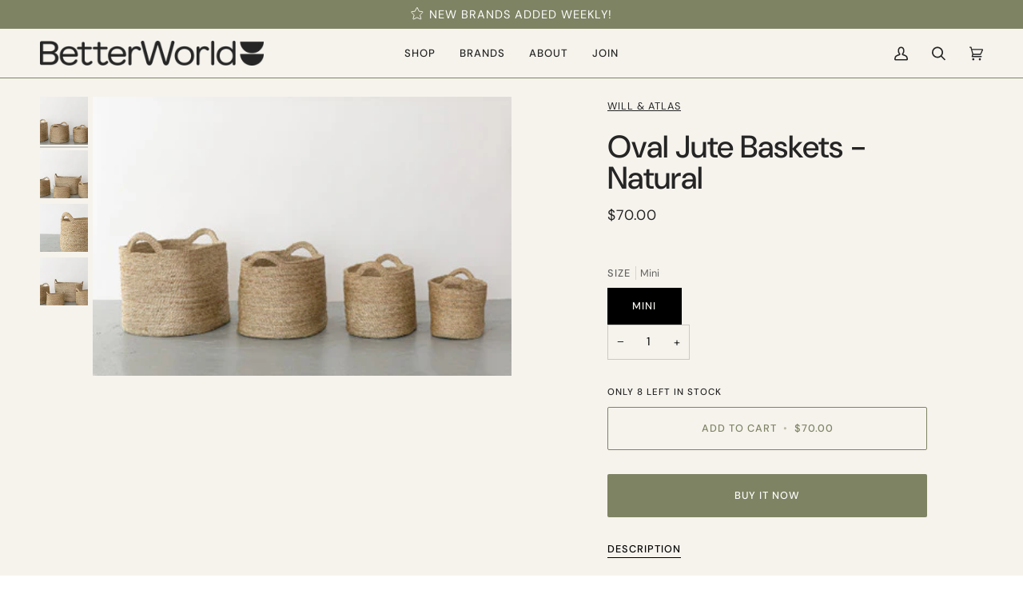

--- FILE ---
content_type: text/css
request_url: https://shop.wearebetterworld.com/cdn/shop/t/22/assets/font-settings.css?v=116774485166140096781759332080
body_size: 110
content:
@font-face{font-family:DM Sans;font-weight:500;font-style:normal;font-display:swap;src:url(//shop.wearebetterworld.com/cdn/fonts/dm_sans/dmsans_n5.8a0f1984c77eb7186ceb87c4da2173ff65eb012e.woff2?h1=d2VhcmViZXR0ZXJ3b3JsZC5hY2NvdW50Lm15c2hvcGlmeS5jb20&h2=d2VhcmViZXR0ZXJ3b3JsZC5jb20&h3=YmV0dGVyd29ybGQubWFya2V0&hmac=375b03f3e0a61544b3fc9ddc41bd3cbe709e3beecafce2adabbd8bb4d9e2ec4a) format("woff2"),url(//shop.wearebetterworld.com/cdn/fonts/dm_sans/dmsans_n5.9ad2e755a89e15b3d6c53259daad5fc9609888e6.woff?h1=d2VhcmViZXR0ZXJ3b3JsZC5hY2NvdW50Lm15c2hvcGlmeS5jb20&h2=d2VhcmViZXR0ZXJ3b3JsZC5jb20&h3=YmV0dGVyd29ybGQubWFya2V0&hmac=b458641213c70e8474787bf13bb8a0cfd81f59e5dde9ded1cb40971160a11f4b) format("woff")}@font-face{font-family:DM Sans;font-weight:400;font-style:normal;font-display:swap;src:url(//shop.wearebetterworld.com/cdn/fonts/dm_sans/dmsans_n4.ec80bd4dd7e1a334c969c265873491ae56018d72.woff2?h1=d2VhcmViZXR0ZXJ3b3JsZC5hY2NvdW50Lm15c2hvcGlmeS5jb20&h2=d2VhcmViZXR0ZXJ3b3JsZC5jb20&h3=YmV0dGVyd29ybGQubWFya2V0&hmac=8d52efef9f3705652d113ecaeb8da9993eeaa074b791d799d8ef3dd9cf3da41a) format("woff2"),url(//shop.wearebetterworld.com/cdn/fonts/dm_sans/dmsans_n4.87bdd914d8a61247b911147ae68e754d695c58a6.woff?h1=d2VhcmViZXR0ZXJ3b3JsZC5hY2NvdW50Lm15c2hvcGlmeS5jb20&h2=d2VhcmViZXR0ZXJ3b3JsZC5jb20&h3=YmV0dGVyd29ybGQubWFya2V0&hmac=b3ff6583d5d4f8dfa95e5602bbabda2f0c8c376ee0652db834f43bc5bdabf69d) format("woff")}@font-face{font-family:DM Sans;font-weight:400;font-style:normal;font-display:swap;src:url(//shop.wearebetterworld.com/cdn/fonts/dm_sans/dmsans_n4.ec80bd4dd7e1a334c969c265873491ae56018d72.woff2?h1=d2VhcmViZXR0ZXJ3b3JsZC5hY2NvdW50Lm15c2hvcGlmeS5jb20&h2=d2VhcmViZXR0ZXJ3b3JsZC5jb20&h3=YmV0dGVyd29ybGQubWFya2V0&hmac=8d52efef9f3705652d113ecaeb8da9993eeaa074b791d799d8ef3dd9cf3da41a) format("woff2"),url(//shop.wearebetterworld.com/cdn/fonts/dm_sans/dmsans_n4.87bdd914d8a61247b911147ae68e754d695c58a6.woff?h1=d2VhcmViZXR0ZXJ3b3JsZC5hY2NvdW50Lm15c2hvcGlmeS5jb20&h2=d2VhcmViZXR0ZXJ3b3JsZC5jb20&h3=YmV0dGVyd29ybGQubWFya2V0&hmac=b3ff6583d5d4f8dfa95e5602bbabda2f0c8c376ee0652db834f43bc5bdabf69d) format("woff")}@font-face{font-family:DM Sans;font-weight:600;font-style:normal;font-display:swap;src:url(//shop.wearebetterworld.com/cdn/fonts/dm_sans/dmsans_n6.70a2453ea926d613c6a2f89af05180d14b3a7c96.woff2?h1=d2VhcmViZXR0ZXJ3b3JsZC5hY2NvdW50Lm15c2hvcGlmeS5jb20&h2=d2VhcmViZXR0ZXJ3b3JsZC5jb20&h3=YmV0dGVyd29ybGQubWFya2V0&hmac=b5305be868b11fd5a2cac7c4c8380f8c5848e047634e763c551ab5a11073d378) format("woff2"),url(//shop.wearebetterworld.com/cdn/fonts/dm_sans/dmsans_n6.355605667bef215872257574b57fc097044f7e20.woff?h1=d2VhcmViZXR0ZXJ3b3JsZC5hY2NvdW50Lm15c2hvcGlmeS5jb20&h2=d2VhcmViZXR0ZXJ3b3JsZC5jb20&h3=YmV0dGVyd29ybGQubWFya2V0&hmac=f919013f61a5051e1cadc7a3122ff112fce8c4422cdc803f8b131a6303ce141f) format("woff")}@font-face{font-family:DM Sans;font-weight:500;font-style:normal;font-display:swap;src:url(//shop.wearebetterworld.com/cdn/fonts/dm_sans/dmsans_n5.8a0f1984c77eb7186ceb87c4da2173ff65eb012e.woff2?h1=d2VhcmViZXR0ZXJ3b3JsZC5hY2NvdW50Lm15c2hvcGlmeS5jb20&h2=d2VhcmViZXR0ZXJ3b3JsZC5jb20&h3=YmV0dGVyd29ybGQubWFya2V0&hmac=375b03f3e0a61544b3fc9ddc41bd3cbe709e3beecafce2adabbd8bb4d9e2ec4a) format("woff2"),url(//shop.wearebetterworld.com/cdn/fonts/dm_sans/dmsans_n5.9ad2e755a89e15b3d6c53259daad5fc9609888e6.woff?h1=d2VhcmViZXR0ZXJ3b3JsZC5hY2NvdW50Lm15c2hvcGlmeS5jb20&h2=d2VhcmViZXR0ZXJ3b3JsZC5jb20&h3=YmV0dGVyd29ybGQubWFya2V0&hmac=b458641213c70e8474787bf13bb8a0cfd81f59e5dde9ded1cb40971160a11f4b) format("woff")}@font-face{font-family:DM Sans;font-weight:500;font-style:normal;font-display:swap;src:url(//shop.wearebetterworld.com/cdn/fonts/dm_sans/dmsans_n5.8a0f1984c77eb7186ceb87c4da2173ff65eb012e.woff2?h1=d2VhcmViZXR0ZXJ3b3JsZC5hY2NvdW50Lm15c2hvcGlmeS5jb20&h2=d2VhcmViZXR0ZXJ3b3JsZC5jb20&h3=YmV0dGVyd29ybGQubWFya2V0&hmac=375b03f3e0a61544b3fc9ddc41bd3cbe709e3beecafce2adabbd8bb4d9e2ec4a) format("woff2"),url(//shop.wearebetterworld.com/cdn/fonts/dm_sans/dmsans_n5.9ad2e755a89e15b3d6c53259daad5fc9609888e6.woff?h1=d2VhcmViZXR0ZXJ3b3JsZC5hY2NvdW50Lm15c2hvcGlmeS5jb20&h2=d2VhcmViZXR0ZXJ3b3JsZC5jb20&h3=YmV0dGVyd29ybGQubWFya2V0&hmac=b458641213c70e8474787bf13bb8a0cfd81f59e5dde9ded1cb40971160a11f4b) format("woff")}@font-face{font-family:DM Sans;font-weight:400;font-style:italic;font-display:swap;src:url(//shop.wearebetterworld.com/cdn/fonts/dm_sans/dmsans_i4.b8fe05e69ee95d5a53155c346957d8cbf5081c1a.woff2?h1=d2VhcmViZXR0ZXJ3b3JsZC5hY2NvdW50Lm15c2hvcGlmeS5jb20&h2=d2VhcmViZXR0ZXJ3b3JsZC5jb20&h3=YmV0dGVyd29ybGQubWFya2V0&hmac=07fd0b22673217b55f2e79ea8da5d0119be99f513b11af186c1c77594a088f1b) format("woff2"),url(//shop.wearebetterworld.com/cdn/fonts/dm_sans/dmsans_i4.403fe28ee2ea63e142575c0aa47684d65f8c23a0.woff?h1=d2VhcmViZXR0ZXJ3b3JsZC5hY2NvdW50Lm15c2hvcGlmeS5jb20&h2=d2VhcmViZXR0ZXJ3b3JsZC5jb20&h3=YmV0dGVyd29ybGQubWFya2V0&hmac=365d88c454ab15179ec042528e57b20dd31053c1cc1a59034728e1d8037a8191) format("woff")}@font-face{font-family:DM Sans;font-weight:500;font-style:italic;font-display:swap;src:url(//shop.wearebetterworld.com/cdn/fonts/dm_sans/dmsans_i5.8654104650c013677e3def7db9b31bfbaa34e59a.woff2?h1=d2VhcmViZXR0ZXJ3b3JsZC5hY2NvdW50Lm15c2hvcGlmeS5jb20&h2=d2VhcmViZXR0ZXJ3b3JsZC5jb20&h3=YmV0dGVyd29ybGQubWFya2V0&hmac=0739dca40e48c00a7a337699b0fb62a7eead760bed682be5f06156a9df046278) format("woff2"),url(//shop.wearebetterworld.com/cdn/fonts/dm_sans/dmsans_i5.a0dc844d8a75a4232f255fc600ad5a295572bed9.woff?h1=d2VhcmViZXR0ZXJ3b3JsZC5hY2NvdW50Lm15c2hvcGlmeS5jb20&h2=d2VhcmViZXR0ZXJ3b3JsZC5jb20&h3=YmV0dGVyd29ybGQubWFya2V0&hmac=39383fc719450d11bc91b58327438662b282dbfe62df707450717dc78f95ef85) format("woff")}
/*# sourceMappingURL=/cdn/shop/t/22/assets/font-settings.css.map?v=116774485166140096781759332080 */


--- FILE ---
content_type: text/css
request_url: https://cdn.shopify.com/extensions/ab14c7b6-a203-4766-a2ba-a9bfbe0fd8f4/5.25.0/assets/finch.css
body_size: 3143
content:
@import url("https://fonts.googleapis.com/css2?family=Lato:ital,wght@0,100;0,300;0,400;0,700;0,900;1,100;1,300;1,400;1,700;1,900&display=swap");
.color-grey {
    color: #6B6B6B;
}

.color-greytrans {
    color: #6b6b6b8c;
}

.color-green {
    color: #60CFA0;
}

.d-inline {
    display: inline-block
}

.fw-100 {
    font-weight: 100
}

.fw-bold {
    font-weight: bold;
}

.fs-14 {
    font-size: 14px;
}

.fs-18 {
    font-size: 18px;
}

.fs-17 {
    font-size: 17px;
}

.fs-22 {
    font-size: 22px;
}

.fs-23 {
    font-size: 23px;
}

.fs-26 {
    font-size: 26px;
}

.v-middle {
    vertical-align: middle;
}

.border-g {
    border-top: 1px solid #CACACA;
    border-bottom: 1px solid #CACACA;
}

.f-right {
    float: right;
}

.text-line {
    text-decoration: underline;
}

@font-face {
    font-family: 'DM Sans', sans-serif;
    src: url({{ "DMSans-Regular.woff" | asset_url }}) format("woff");
}

@font-face {
    font-family: 'DM Sans bold', sans-serif;
    src: url({{ "DMSans-Bold.woff" | asset_url }}) format("woff");
}

@font-face {
    font-family: 'DM Sans Medium', sans-serif;
    src: url({{ "DMSans-Medium.woff" | asset_url }}) format("woff");
}

.fontDM-reg {
    font-family: 'DM Sans', sans-serif !important;
}

.fontDM-med {
    font-family: 'DM Sans Medium', sans-serif !important;
}

.fontDM-bold {
    font-family: 'DM Sans bold', sans-serif !important;
}

#custom-ratingbar.div-mr,
#shopify_custom_section {
    min-height: 51px;
    position: relative;
    margin: 36px 0 40px 0;
}

.icons_product {
    margin-top: 30px;
}

h2.m-0 {
    margin: 0;
}

#colone,
#coltwo,
#colthree {
    margin-bottom: 20px;
    min-height: 82px;
    position: relative;
}

.product-page .product__headline {
    margin-bottom: 10px;
}

#finchrating.finchdiv,
#custom_brandscore.finchdiv {
    margin: 0;
    width: auto;
    height: 15px;
    position: relative;
}

#finchrating svg path,
#materialcard svg path,
#supplycard svg path,
#sourcingcard svg path,
#lifeendcard svg path,
#stewardship svg path,
#corporate svg path,
#corporate2 svg path,
#lifecycle svg path,
#labor svg path,
#custom_brandscore svg path {
    stroke-linecap: round;
}

#finchrating svg,
#materialcard svg,
#supplycard svg,
#sourcingcard svg,
#lifeendcard svg,
#stewardship svg,
#corporate svg,
#corporate2 svg,
#lifecycle svg,
#labor svg {
    max-width: fit-content;
}

.section-productscore #compo2,
#materialcard,
#supplycard,
#sourcingcard,
#lifeendcard,
#stewardship,
#corporate,
#corporate2,
#lifecycle,
#labor {
    margin: 0;
    position: relative;
}

#finchrating .progressbar-text,
.section-productscore .progressbar-text,
#materialcard .progressbar-text,
#supplycard .progressbar-text,
#sourcingcard .progressbar-text,
#lifeendcard .progressbar-text,
#stewardship .progressbar-text,
#corporate .progressbar-text,
#corporate2 .progressbar-text,
#lifecycle .progressbar-text,
#labor .progressbar-text,
#custom_brandscore .progressbar-text {
    font-size: 24px;
    font-weight: 600;
    width: 100%;
}

.card__inner {
    position: relative
}

.productscore {
    position: absolute;
    right: 0;
}

.circle {
    width: 43px;
    margin: 6px 0 20px;
    display: inline-block;
    position: relative;
    vertical-align: top;
    z-index: 99;
}

.circle strong {
    position: absolute;
    top: 7px;
    left: 0;
    width: 100%;
    line-height: 25px;
    font-size: 15px;
    font-weight: bold;
    text-align: center;
    color: #60cfa0;
}

.circle canvas {
    background-color: #fff;
    border-radius: 50%;
}

.section-productscore {
    padding: 55px 0;
}

.hrborder {
    border-top: 0.4px solid #6B6B6B;
    margin-top: 0;
    margin-bottom: 42px;
}

#comp2ratingtitleinner span {
    font-weight: 700;
    font-size: 15px;
    line-height: 10px;
    color: #6B6B6B;
    font-family: 'DM Sans Medium', sans-serif;
    margin-bottom: 40px;
    display: block;
}

.scorebottom__text {
    padding-top: 0;
    margin-top: -22px;
}

p.textsc.blchain {
    margin-top: 25px;
}

p.textsc {
    margin-bottom: 3px;
    margin-top: 0;
}

.section-productscore #compo2 {
    margin-top: 24px;
}

#shopify_custom_vendor {
    position: relative;
    /* padding-top: 44px; */
}

/* #custom_brandscore.finchdiv {
    margin-bottom: -32px;
    min-height: 78px;
    padding: 22px 18px 24px 25px;
    border: 1px solid #CACACA;
    height: auto;
} */
#comp2ratingtitle.nodivsapce {
    min-height: auto;
    margin-bottom: -25px;
}

/* //15nov new css */
.left-float {
    float: left !important
}

.icons_product .pro-img {
    border-radius: 50%;
    width: 45px;
    height: 45px;
    border: 2px solid #e7e7e7;
    text-align: center;
    padding: 7px 0px;
    margin-right: 15px;
    position: relative;
}

.icons_brand {
    margin-top: 25px;
}

.icons_brand .pro-img {
    border-radius: 50%;
    width: 50px;
    height: 50px;
    border: 2px solid #e7e7e7;
    text-align: center;
    padding: 9px 0px;
    margin-right: 15px;
    position: relative;
}

.icons_brand .pro-img.hammer-labor {
    padding: 11px 0px;
}

.icons_brand .pro-img.cube_lifecycle {
    padding: 8px 0px
}

.green-bg {
    background: #DDEFE7 !important;
}

.green-fill {
    color: #51B284 !important;
}

.yellow-bg {
    background: #FEF8D6 !important;
}

.yellow-fill {
    color: #C1A512 !important;
}

.scoreimg {
    float: left;
    display: inline-block;
    padding: 9px 0;
    border-radius: 50%;
    text-align: center;
    width: 43px;
    height: 43px;
    margin: 7px 0;
}

.scoreimg img {
    width: 23px;
    padding-top: 1px;
}

.loctn-sourcing img {
    width: 18px;
    vertical-align: text-top;
}

.seting-schain img {
    padding-top: 1px;
}

#sourcingcard .scoreimg img {
    width: 19px;
    padding-top: 0;
}

#lifeendcard .scoreimg img {
    width: 21px;
}

#colone p,
#coltwo p,
#colthree p {
    margin: 15px 11px;
}

#comp2ratingtitleinner .mainbg {
    background: #fff;
    padding: 0 14px;
    border-radius: 15px;
    border: 3px solid #eeefee;
    text-align: center;
    font-weight: 700;
}

.product-grid-item__slide .pro-img img {
    width: 19px;
    position: unset;
    margin: 0 auto;
    vertical-align: middle;
}

.productscore .icons_product {
    margin-top: 15px;
}

.scoreimg.globe-stewardship img {
    padding-top: 2.5px;
}

.scoreimg.building-corporate img {
    width: 22px;
}

.scoreimg.sun-climate img {
    padding-top: 0;
}

.scoreimg.cube_lifecycle {
    padding: 7px 0;
}

.product-grid-item__slide .pro-img.globe-cummlative {
    padding: 8px 0;
    width: 41px;
    height: 41px;
    position: relative;
    border-radius: 50%;
    border: 2px solid #f2f2f2;
    text-align: center;
    margin-right: 12px;
}

.icons_brand .pro-img img {
    width: 23px;
    margin: 1px 0;
}

.pro-img.left-float.heart-stewardship img {
    width: 26px;
    margin: 3px 0;
}

#custom_brandscore .icons_brand {
    display: flex;
    justify-content: flex-start;
    position: relative;
}

/* #custom_brandscore h2{
  text-align: center;
    margin-bottom: 13px;
} */

.icons_product .pro-img:before,
#custom_brandscore .icons_brand .pro-img:before {
    content: attr(data-iconcat);
    position: absolute;
    background: #fff;
    border: 3px solid #eeefee;
    border-radius: 15px;
    top: -26px;
    bottom: 0;
    width: max-content;
    height: 36px;
    padding: 3px 17px;
    font-size: 14px;
    opacity: 0;
    z-index: 99;
}

.icons_product a:hover .pro-img:before {
    opacity: 1;
    transition: a11 0.5s ease;
}

#custom_brandscore .icons_brand a:hover .pro-img:before {
    opacity: 1;
    transition: a11 0.5s ease;
}

#comp2ratingtitle h2:nth-child(2) {
    display: none;
}

.section-brandscore.border-g {
    border: 0;
    border-bottom: 0;
    padding: 0 0;
}

.brand-details,.cenereddiv {
    display: flex;
    flex-direction: column;
    height: 100%;
    justify-content: center;
}

#custom_brandscore.finchdiv {
    height: auto;
}

#shopify_custom_vendor .brick__block_one {
    width: 40%;
    float: left;
}

#shopify_custom_vendor .brick__block_two {
    width: 56%;
    margin-left: 15px;
}

#shopify_custom_vendor .brick__block_one img {
    border: 2px solid #dcdcdc;
    margin-right: 50px;
}

/* ---------------New Brand and product header   -----------------*/
#iframe {
    height: 500px;
    width: 100%;
    border-radius: 15px;
}

#label {
    display: flex;
    align-items: center;
    justify-content: center;
    background-color: white;
    border-radius: 10px;
    width: 160px;
    padding-top: 5px;
    padding-bottom: 5px;
    padding-left: 4px;
    padding-right: 4px;
    text-align: center;
    font-weight: bold;
    margin-bottom: 12px;
    font-family: "IBM Plex Mono";
}

/* ---------------New Brand and product Iframe Verified & UnVerified -----------------*/
.font-Lato {
    /* font-family: 'Lato', sans-serif !important; */
    font-family: Lato,sans-serif  !important;
    
}
.f-left {
    float: left !important;
}

.newcomponent {
    background: #fff;
    border-radius: 5px;
    box-shadow: 1px 2px 7px 2px #dfdfdfdb;
    margin-top: -15px;
}

.bwlogo {
    margin-right: 11px;
    margin-top: 0;
    height: 19px;
}

.logo-left {
    padding: 23px 5px 18px 19px;
}

.logo-right {
    padding: 6px 12px;
    margin-top: 9px;
}

.arrowicon {
    display: flex;
    justify-content: center;
    align-items: center;
    min-height: 38px;

}

.vendorblock .arrowicon {
    min-height: 56px;
}

.arrowicon a {
    background: #1A1B1F;
    border-radius: 50%;
    width: 27px;
    height: 27px;
    text-align: center;
    display: inline-block;
}

.arrowicon img {
    width: 9px;
    padding: 6px 0;

}

.verifystatus {
    padding: 6px 12px;
    background: #FAFAFC;
    border-radius: 5px;
    color: #828282;
    font-weight: 700;
}

.verifystatus span {
    margin-left: 10px;
    vertical-align: middle;
    display: inline-block;
    height: 19px;
    width: 17px;
}

.descipsection {
    background: #FAFAFC;
    padding: 15px 22px;
    line-height: 20px;
    margin-bottom: 45px;
    border-top: 1px solid #f1f1f1c2;
    border-radius: 0 0 5px 5px;
}

.vendorblock {
    margin-top: 25px;
    margin-bottom: 0;
    max-width: 368px;
}

.vendorblock .descipsection {
    margin-bottom: 0;
}

.descipsection p.d-inline {
    width: 89%;
    margin: 0;
    font-style: normal;
    font-weight: 500;
    color: #4F4F4F;
}

#shopify_iframe_brand,
#shopify_iframe_product,
#shopify_iframe_brand,
#shopify_iframe_product {
    padding: 85px 0 0 0;
}

#shopify_iframe_product .logosection,
#shopify_iframe_brand .logosection {
    width: 371px;
    background: #fff;
    border-radius: 5px;
    margin-bottom: 29px;
    padding: 14px 20px;
    box-shadow: 1px 2px 7px 2px #dfdfdfdb;
}

#shopify_iframe_brand #iframe,
#shopify_iframe_product #iframe {
    box-shadow: 1px 2px 7px 2px #dfdfdfdb;
}

#shopify_iframe_product .logosection .logo-left.d-inline,
#shopify_iframe_brand .logosection .logo-left.d-inline {
    padding: 0;
    padding-top: 6px;
}

#shopify_iframe_product .logosection .logo-right.d-inline.f-right,
#shopify_iframe_brand .logosection .logo-right.d-inline.f-right {
    margin: 0;
    padding: 0;
}

#shopify_iframe_product .verifystatus,
#shopify_iframe_brand .verifystatus {
    margin-top: -2px;
}

/* -----Skeleton Loader Start ---- */
.loadercontainer {
    background: #eee;
    margin: auto;
    width: 120px;
}
#shopify_iframe_brand .loadercontainer, #shopify_iframe_product .loadercontainer{
    width: auto;
}
#shopify_iframe_brand .content, #shopify_iframe_product .content  {
    height: 500px;
}

#skeletonloader .placeholder {
    position: relative;
    background: #ccc;
    border-radius: 5px;
    overflow: hidden;
}

#skeletonloader .placeholder::after {
    content: "";
    position: absolute;
    height: 100%;
    width: 100px;
    left: -100px;
    top: 0;
    background: linear-gradient(to right, transparent, #ffffff70, transparent);
    animation: reflect 800ms ease-out infinite;
}

#skeletonloader .title {
    width: 80%;
    min-height: 20px;
    margin-bottom: 10px;
}

#skeletonloader .content {
    width: 100%;
    min-height: 35px;
}

@keyframes reflect {
    to {
        left: calc(100% + 100px);
    }
}

/* -----Skeleton Loader end ---- */

/*section custom */
#shopify_custom_vendor .brick__block_one {
    width: 40%;
    float: left;
}

#shopify_custom_vendor .brick__block_two {
    width: 56%;
    margin-left: 15px;
}

#shopify_custom_vendor .brick__block_one img {
    border: 2px solid #dcdcdc;
}

#shopify_iframe_brand,
#shopify_iframe_product {
    margin-bottom: 68px;
    width: 1000px;
}

.logotext img,
#shopify_iframe_product .logotext img {
    width: 151px;
    vertical-align: baseline;
}

/* ---------------End Verified & UnVerified -----------------*/

/* ----------------Responsive media query -----------------*/
@media screen and (max-width: 1200px) {
    .arrowicon{
        min-height: 57px;   
    }
    .descipsection p.d-inline{
            width: 85%;
    }
}
@media screen and (max-width: 1100px) {
    #shopify_custom_vendor .brick__block_two {
        width: 50%;
        margin-left: 28px;
    }
    #container {
        display: flex;
        flex-direction: column;
        margin-bottom: 100px;
        margin-top: 100px;
        margin-right: 275px;
        margin-left: 275px;
    }
    #shopify_custom_vendor .brick__block_two {
        width: 50%;
        margin-left: 28px;
    }
    .bwlogo{
        margin-right: 8px;
    }
    .logotext img {
        width: 115px;
    }
    .logo-right{
            padding: 6px 10px;
    }
    .section-padding #container {
        margin-left: 0;
        margin-right: 0;
        margin-top: 0;
        padding-left: 15px;
        padding-right: 15px;
    }
}
@media screen and (max-width: 1024px) {
    #shopify_custom_vendor .brick__block_one img, #shopify_custom_vendor .brick__block_one img {
        width: 89%;
    }

    #shopify_custom_vendor .brick__block_one {
        width: 39%;
    }

    #shopify_custom_vendor .brick__block_two {
        width: 52%;
    }
    /* -- */
    #shopify_custom_vendor .brick__block_one img{
        width: 89%;   
      }
      #shopify_custom_vendor .brick__block_one{
        width: 39%;
      }
      #shopify_custom_vendor .brick__block_two {
          width: 52%;     
      }
      .arrowicon {
          min-height: 39px;
      }
      .logotext img {
          vertical-align: middle;
      }
      #shopify_custom_vendor .brick__block_one img{
        margin-right: 0;
      }
}
@media screen and (max-width: 1019px) {
    #shopify_iframe_brand,#shopify_iframe_product {
        width: 100%;
        margin-left: 10px;
        margin-right: 10px;
    }
}
@media screen and (max-width: 990px) {
    .section-padding #container{
        width: 500px;
        margin: 0 auto;
    }
    #shopify_iframe_product .logosection, #shopify_iframe_brand .logosection{
            width: 100%;
    }
    #iframe,#shopify_iframe_brand .content, #shopify_iframe_product .content  {
        height: 800px;
    }
}
@media (max-width: 820px) {
    .verifystatus{
          padding: 6px 8px;
    }
    .verifystatus span{
         margin-left: 6px; 
    }
    .logo-right{
       padding-left: 0; 
    }
    .arrowicon {
        min-height: 57px;
    }
}

@media screen and (max-width: 768px) {
    .brand-details b {
        font-size: 15px;
    }

    .brand-details h2.h2.standard__heading {
        font-size: 34px;
    }
}

@media screen and (max-width: 767px) {
    .section-productscore .small--one-half {
        width: 100%;
        margin-bottom: 56px !important;
        display: block;
    }

    #comp2ratingtitle,
    div#colone {
        margin-bottom: 6px;
    }

    .scorebottom__text {
        padding-top: 0;
        margin-top: -10px;
    }

    p.textsc {
        margin-bottom: 7px;
    }

    .scorenum.d-inline.f-right {
        font-size: 18px;
        padding: 8px 0;
    }

    #shopify_custom_vendor .brick__block {
        width: 98%;
        margin: 0 auto;
    }

    #shopify_custom_vendor .brick__block_one img {
        width: 100%;
    }

    #shopify_custom_vendor .brick__block.brick__block_two {
        margin-top: 33px;
        margin-bottom: 15px;
    }
    /* --- */
    .arrowicon{
    min-height: auto;
    margin-top: -4px;
    }  
    .newcomponent{
        margin-top: 30px;
    }
    .logo-right {
        padding: 5px 19px;
    }
    .descipsection p.d-inline {
        width: 89%;
    }
    .logotext img {
        width: 151px;
    }
    .vendorblock{
        max-width: 100%; 
    }
    .vendorblock .arrowicon {
        min-height: 30px;
    }
}
@media screen and (max-width: 700px) {
    .arrowicon {
        min-height: 38px;
        margin-top: 0;
    }
    .vendorblock .arrowicon {
        min-height: 40px;
    }
}
@media screen and(max-width: 699px) {
    #container {
        display: flex;
        flex-direction: column;
        margin-bottom: 100px;
        margin-top: 100px;
        width: 100%;
    }
}

@media screen and (max-width: 640px) {
    .circle strong {
        top: 8px;
    }
}
@media screen and (max-width: 499px) {
    /* .section-padding #container{
        width: 92%;
        margin: 0 auto;
    } */
    .section-padding #container {
        width: 96%;
        margin: 0 auto;
        margin-left: 0;
        padding-left: 0;
        padding-right: 0;
    }   

    #shopify_iframe_brand, #shopify_iframe_product{
        margin-left: 0;
    }
}
@media screen and (max-width: 480px) {
    #custom_brandscore {
        width: 100%;
    }

    #shopify_custom_vendor {
        padding: 0 16px;
    }

    .icons_brand .pro-img.ci-border {
        width: 45px;
        height: 45px;
        padding: 7px 0px;
        margin-right: 11px;
    }

    .icons_brand .pro-img.cube_lifecycle {
        padding: 6px 0px;
    }

    .icons_brand .pro-img.hammer-labor {
        padding: 8px 0px;
    }
    /* -- */
    #shopify_custom_vendor {
        padding: 0 16px;
    }
}

@media screen and (max-width: 420px) {
    .descipsection p.d-inline {
        width: 81%;
    }
    .vendorblock .arrowicon {
        min-height: 62px;
    }        
}
@media screen and (max-width: 413px) {
    .logotext img, #shopify_iframe_product .logotext img {
        width: 130px;
        vertical-align: middle;
    }
    .bwlogo img {
        width: 17px;
        margin-top: 2px;
    }
    #shopify_iframe_product .logosection, #shopify_iframe_brand .logosection{
        padding: 10px 17px;
    }
}
@media (max-width: 390px) {
   /* .logo-left{
      padding:25px 0 21px 19px;
    }*/
    .descipsection p.d-inline{
         width: 83%; 
    }
    .arrowicon {
        margin: 0;
        min-height: 61px;
    }
    .logo-left {
         padding: 23px 5px 18px 19px;
     }
}
@media (max-width: 370px) {
    .bwlogo img{
            width: 14px;
    }
    .bwlogo {
        margin-right: 6px;
    }
    .logotext img, #shopify_iframe_product .logotext img {
        width: 107px;
        vertical-align: text-top;
    }
    #shopify_iframe_product .verifystatus, #shopify_iframe_brand .verifystatus {
        margin-top: 0;
    }

}
@media (max-width: 1099px) and (min-width: 700px) {
    #container {
        display: flex;
        flex-direction: column;
        margin: 100px;
    }
}